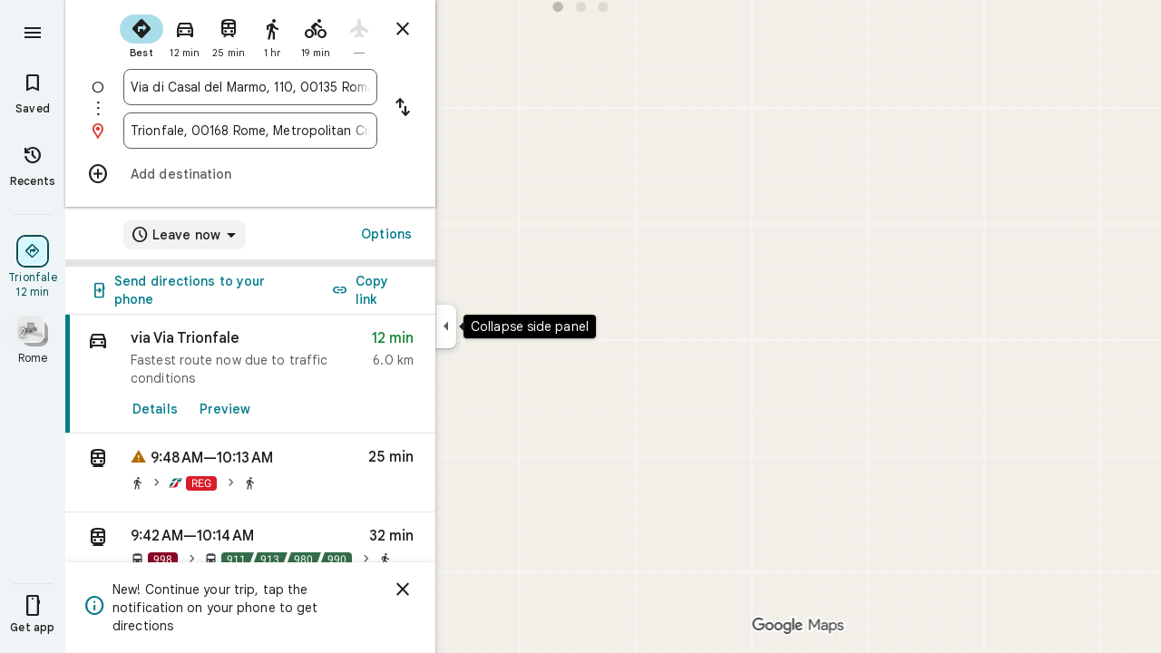

--- FILE ---
content_type: text/javascript; charset=UTF-8
request_url: https://www.google.it/maps/_/js/k=maps.m.en.KrpSrlnBeTM.2021.O/ck=maps.m.hy5d1TaEydA.L.W.O/am=yAEAkAiA/rt=j/d=1/exm=JxdeQb,LsiLPd,SuCOhe,a,b,b8h8i,cQ25Ub,dd,dir,ds,dw,dwi,en,enr,ep,jF2zFd,log,lp,mmm,mo,nrw,owc,pdm,per,pwd,sc,sc2,smi,smr,sp,std,stx,ti,uA7o6c,vd,vlg,vwr,wrc/ed=1/rs=ACT90oGbbisb51GTFAeAX7Re_sSYiZOi7w/ee=EVNhjf:pw70Gc;EmZ2Bf:zr1jrb;Jcvnlc:Fm2MUd;JsbNhc:Xd8iUd;K5nYTd:ZDZcre;LBgRLc:XVMNvd;LEikZe:byfTOb,lsjVmc;NJ1rfe:qTnoBf;NPKaK:PVlQOd;OTuumd:dvPKEc;Pjplud:EEDORb;QGR0gd:Mlhmy;SNUn3:ZwDk9d;ScI3Yc:e7Hzgb;Uvc8o:VDovNc;YIZmRd:A1yn5d;Zmbpue:Evvy6c;cEt90b:ws9Tlc;dIoSBb:SpsfSb;dowIGb:ebZ3mb;eBAeSb:zbML3c;erYydb:A5vBAf;h57qod:J877qc;iFQyKf:vfuNJf;lOO0Vd:OTA3Ae;nPNOHf:GK91Cc;oGtAuc:sOXFj;qafBPd:ovKuLd;qddgKe:xQtZb;ugi2Tb:fRlxLd;wR5FRb:siKnQd;yxTchf:KUM7Z/m=Q6fY6e?cb=M
body_size: -558
content:
"use strict";this._=this._||{};(function(_){var window=this;
try{
_.Jd("Q6fY6e");
_.ptb=class extends _.mp{constructor(){super();this.actions=null;this.H=[]}initialize(a){this.actions=a;for(const b of this.H)b(this.actions);this.H.length=0}};_.$e(_.g0a,_.ptb);
_.Kd();
}catch(e){_._DumpException(e)}
}).call(this,this._);
// Google Inc.


--- FILE ---
content_type: text/javascript; charset=UTF-8
request_url: https://www.google.it/maps/_/js/k=maps.m.en.KrpSrlnBeTM.2021.O/ck=maps.m.hy5d1TaEydA.L.W.O/am=yAEAkAiA/rt=j/d=1/exm=JxdeQb,LsiLPd,Q6fY6e,SuCOhe,a,b,b8h8i,cQ25Ub,dd,dir,ds,dw,dwi,en,enr,ep,jF2zFd,log,lp,mmm,mo,nrw,owc,pdm,per,pwd,sc,sc2,smi,smr,sp,std,stx,ti,uA7o6c,vd,vlg,vwr,wrc/ed=1/rs=ACT90oGbbisb51GTFAeAX7Re_sSYiZOi7w/ee=EVNhjf:pw70Gc;EmZ2Bf:zr1jrb;Jcvnlc:Fm2MUd;JsbNhc:Xd8iUd;K5nYTd:ZDZcre;LBgRLc:XVMNvd;LEikZe:byfTOb,lsjVmc;NJ1rfe:qTnoBf;NPKaK:PVlQOd;OTuumd:dvPKEc;Pjplud:EEDORb;QGR0gd:Mlhmy;SNUn3:ZwDk9d;ScI3Yc:e7Hzgb;Uvc8o:VDovNc;YIZmRd:A1yn5d;Zmbpue:Evvy6c;cEt90b:ws9Tlc;dIoSBb:SpsfSb;dowIGb:ebZ3mb;eBAeSb:zbML3c;erYydb:A5vBAf;h57qod:J877qc;iFQyKf:vfuNJf;lOO0Vd:OTA3Ae;nPNOHf:GK91Cc;oGtAuc:sOXFj;qafBPd:ovKuLd;qddgKe:xQtZb;ugi2Tb:fRlxLd;wR5FRb:siKnQd;yxTchf:KUM7Z/m=dvPKEc?cb=M
body_size: 204
content:
"use strict";_F_installCss(".b6WEEe{margin-bottom:12px}sentinel{}");
this._=this._||{};(function(_){var window=this;
try{
_.Jd("dvPKEc");
var ytb=function(a,b,c){a.actions?b(a.actions,c):a.H.push(c.callback(d=>void b(d,c),"action-service-init"))},ztb=function(){let a='<h1 class="'+_.U("b6WEEe")+" "+_.U("lfPIob")+'">';a+="How your posts appear</h1>";var b='<p class="'+_.U("b6WEEe")+'">Posts may appear publicly with your profile name, picture, or link to your profile.</p><p class="'+(_.U("b6WEEe")+'">Posts must follow Google\u2019s policies.</p>');a=a+b+('<h1 class="'+_.U("b6WEEe")+" "+_.U("lfPIob")+'">');a+="How your posts are used</h1>";
b='<p class="'+_.U("b6WEEe")+'">Posts may appear on and be used across Google services including Maps, Search, and YouTube and 3rd party sites and apps that use Google services.</p><p class="'+(_.U("b6WEEe")+'">You can delete your post anytime.</p>');a=a+b+('<a class="'+_.U("fontTitleSmall")+'" href="https://support.google.com/contributionpolicy/answer/7412443?" target="_blank">');a+="See content policy";a+="</a>";return(0,_.Mp)(a)};var Dtb,Ctb,Atb;_.Btb=class extends _.mp{static kc(){return{service:{j1:_.ptb}}}constructor(a){super();this.action=new _.Tu;this.j1=a.service.j1}initialize(a){this.action.wd(new Atb(this.j1,a))}run(a){this.action.run(a)}};Dtb=function(a,b,c,d){b===1?d.callback(c):a.Kn.get((e,f)=>{Ctb(a,e,f,d)},d.flow)};
Ctb=function(a,b,c,d){b.open({},_.QG.tE,{I2:_.fd(_.Ip(new _.Jp,ztb)),uY:!0,vK:!0,HB:e=>{d.callback(e);ytb(a.j1,(f,g)=>{f.vfa.run({Pja:"dma-enhanced-notice-sugc",callback:()=>{},flow:g})},d.flow)}},c)};Atb=class{constructor(a,b){this.j1=a;this.Kn=b}run(a){ytb(this.j1,(b,c)=>{b.Cka.run({flow:c,hCa:1,callback:(d,e)=>{Dtb(this,d,e,a)}})},a.flow)}};_.$e(_.h0a,_.Btb);
_.Kd();
}catch(e){_._DumpException(e)}
}).call(this,this._);
// Google Inc.


--- FILE ---
content_type: image/svg+xml
request_url: https://maps.gstatic.com/mapfiles/transit/iw2/svg/it-trenitalia.svg
body_size: -236
content:
<?xml version="1.0" encoding="UTF-8" standalone="no"?><svg xmlns="http://www.w3.org/2000/svg" viewBox="0 0 88 88" height="88px" width="88px" version="1.0"><path d="m15.66 42.41l-13.16 26.01m75.77-34.6l7.23-14.27-14.5 19.62 4.67-0.27 1.46-2.9 9.36-18.46 1.51-3h-40c-13.57 0-20.49 4.46-24.7 12.73-3.3 6.53-3.3 6.54-3.3 6.54l-18.55 36.59-1.45 3h34c9.43-0.29 15.11-2.42 19.31-6 6.46-5.49 6.59-13.4 6.59-15.4 0-6.88 3-12.41 11.12-12.88" fill="#fff"/><path fill="#006464" d="m34.8 40.47l-19.14 1.94-13.16 26.01c10.2 0 15.71-1.43 21.67-9.94a178.28 178.28 0 0 0 10.63 -18"/><path fill="#006464" d="m88 14.6h-40c-13.57 0-20.49 4.46-24.7 12.73-3.3 6.47-3.3 6.48-3.3 6.48h18.18c6.46-12 14.29-16 33.55-16.22h14.76zm-2.51 4.95c-24.49 0.21-28.67 4.21-34.37 14.26h27.14l7.23-14.27"/><path fill="#db142d" d="m71 39.17l4.67-0.27 1.46-2.9-28.81 3c-5.4 9.88-7.6 16.16-14.56 24.13-5 5.76-12.91 7.22-18.93 7.22h-13.38l-1.45 3.05h34c9.43-0.29 15.11-2.42 19.31-6 6.46-5.49 6.59-13.4 6.59-15.4 0-6.88 3-12.41 11.12-12.88"/></svg>


--- FILE ---
content_type: image/svg+xml
request_url: https://maps.gstatic.com/mapfiles/transit/iw2/svg/walk.svg
body_size: -242
content:
<svg width="96" height="96" version="1.0" xmlns="http://www.w3.org/2000/svg"><path d="M54 22c4.4 0 8-3.6 8-8s-3.6-8-8-8-8 3.6-8 8 3.6 8 8 8zM39.2 35.6L28 92h8.4l7.2-32 8.4 8v24h8V62l-8.4-8L54 42c5.2 6 13.2 10 22 10v-8c-7.6 0-14-4-17.2-9.6l-4-6.4c-2.24-3.56-6.72-5-10.6-3.36L24 33.2V52h8V38.4l7.2-2.8" fill="#3C4043"/><path d="M0 0h96v96H0V0z" fill="none"/></svg>

--- FILE ---
content_type: text/javascript; charset=UTF-8
request_url: https://www.google.it/maps/_/js/k=maps.m.en.KrpSrlnBeTM.2021.O/ck=maps.m.hy5d1TaEydA.L.W.O/am=yAEAkAiA/rt=j/d=1/exm=JxdeQb,LsiLPd,Q6fY6e,SuCOhe,a,b,b8h8i,cQ25Ub,dd,dir,ds,dvPKEc,dw,dwi,en,enr,ep,jF2zFd,kUWD8d,log,lp,mmm,mo,nrw,owc,pdm,per,pwd,rsw,sc,sc2,smi,smr,sp,std,stx,ti,uA7o6c,vcr,vd,vlg,vwr,wrc/ed=1/rs=ACT90oGbbisb51GTFAeAX7Re_sSYiZOi7w/m=pas?cb=M
body_size: 4078
content:
"use strict";this._=this._||{};(function(_){var window=this;
try{
_.uTd=class extends _.t{constructor(a){super(a)}nb(){return _.x(this,10)}Gf(){return _.x(this,1)}We(){return _.M(this,_.ys,5)}Ne(a){return _.pg(this,_.ys,5,a)}kv(){return _.y(this,_.ys,5)}};_.vTd=function(a){return _.z(a,_.uTd,1)};_.wTd=class extends _.t{constructor(a){super(a)}Kd(){return _.M(this,_.uTd,1)}ha(){_.Ti(this,1)}hK(){return _.I(this,2)}};_.wTd.prototype.H=_.aa(483);_.xTd=class extends _.t{constructor(a){super(a)}H(){return _.kk(this,_.wTd,1,_.PUa)}};
_.yTd=function(a){return _.pj(a,2,_.xTd,0)};_.zTd=class extends _.t{constructor(a){super(a)}};_.zTd.prototype.H=_.aa(484);var ATd=class extends _.t{constructor(a){super(a)}};_.iW=class extends _.t{constructor(a){super(a)}qb(){return _.x(this,10)}U(){return _.x(this,1)}ha(){return _.x(this,2)}H(){return _.x(this,4)}Yu(){return _.M(this,ATd,9)}};_.iW.prototype.uF=_.aa(421);_.iW.prototype.nF=_.aa(417);_.iW.prototype.nz=_.aa(413);_.jW=class extends _.t{constructor(a){super(a)}nb(){return _.x(this,5)}qb(){return _.x(this,2)}Db(){return _.M(this,_.Er,8)}Mc(){return _.I(this,4)}};_.jW.prototype.uF=_.aa(420);_.jW.prototype.nF=_.aa(416);_.jW.prototype.nz=_.aa(412);_.BTd=function(a){return _.pj(a,2,_.zTd,0)};_.kW=class extends _.t{constructor(a){super(a)}Mc(){return _.I(this,3)}};_.kW.prototype.uF=_.aa(419);_.kW.prototype.nF=_.aa(415);_.kW.prototype.nz=_.aa(411);
}catch(e){_._DumpException(e)}
try{
_.Jd("pas");
var CTd=function(a){if(_.dL(a,8))return!0;a=_.gL(a).H();return a==="*"?!1:!!a},DTd=function(a,b){return a.H().Vc()<=a.U().Vc()?a.H().Vc()<=b&&b<=a.U().Vc():a.H().Vc()<=b||b<=a.U().Vc()},ETd=function(a){switch(a.m8()){case 0:return 7;case 1:return 1;case 2:return 2;case 3:return 3;case 4:return 4;case 5:return 5;case 6:return 6;default:return 0}},HTd=function(a,b,c){switch(a){case 0:return _.Ehb(c);case 1:return FTd(b);case 2:return _.Ehb(c)+FTd(b)-GTd(b,c);case 3:return GTd(b,c);default:return 0}},
FTd=function(a){let b=0;for(const c of a)b+=_.Ehb(c);return b},GTd=function(a,b){let c=0;for(const e of a){a:{a=e;var d=b;if(!_.Ihb(a,d)){a=null;break a}const f=new _.JC,g=d.H().Vc(),h=d.U().Vc();f.wa().H(Math.max(a.H().qd(),d.H().qd())).Ie(DTd(a,g)?g:a.H().Vc());f.ha().H(Math.min(a.U().qd(),d.U().qd())).Ie(DTd(a,h)?h:a.U().Vc());a=f}a&&(c+=_.Ehb(a))}return c},PTd=function(a,b,c){if(_.bk(a,ITd,4,_.Fw)){var d=_.kk(a,ITd,4,_.Fw);var e=b.RZ;e=Math.max(Date.now()/1E3-e,0);d=(!_.el(d,1)||_.vk(d,1)<=e)&&
(!_.el(d,2)||e<=_.vk(d,2))}else if(_.bk(a,JTd,6,_.Fw))d=c;else if(_.bk(a,KTd,5,_.Fw)){d=_.kk(a,KTd,5,_.Fw);var f=b.viewport;f?(e=HTd(_.I(d,2),_.lk(d,_.cs,1,_.L()),f),(f=HTd(_.I(d,3),_.lk(d,_.cs,1,_.L()),f))?(e=e/f*100,d=(!_.el(d,4)||_.vk(d,4)<=e)&&(!_.el(d,5)||e<=_.vk(d,5))):d=!1):d=!1}else if(_.bk(a,LTd,7,_.Fw))a:{d=_.kk(a,LTd,7,_.Fw);e=_.J(d,2);f=_.U$a(Date.now()+e*60*1E3);e=3600*f.getUTCHours()+60*f.getUTCMinutes()+f.Kva();const g=ETd(f);for(let h=0;h<_.oj(d,MTd,1);h++){const l=_.pj(d,1,MTd,h);
f=_.Ek(l,3,_.L());if(_.Aa(f,g)?0:e>=_.vk(l,1)&&e<_.vk(l,2)){d=!0;break a}}d=!1}else d=_.bk(a,NTd,8,_.Fw)?c:!0;return d&&OTd(a,b,c)},OTd=function(a,b,c){for(const d of _.lk(a,QTd,1,_.L()))if(!PTd(d,b,c))return!1;for(const d of _.lk(a,QTd,3,_.L()))if(PTd(d,b,!c))return!1;if(_.oj(a,QTd,2)<=0)return!0;for(const d of _.lk(a,QTd,2,_.L()))if(PTd(d,b,c))return!0;return!1},RTd=function(a){a=lW(a);return _.G(a,13)||_.G(a,14)||_.G(a,12)||_.G(a,2)||_.G(a,32)||_.G(a,31)||_.G(a,58)||_.G(a,16)},STd=function(a,b){return new _.Cw(a,
_.Ew(b))},TTd=function(a,b){switch(a){case 2:_.eL(_.jL(b),2);return;case 3:_.eL(_.jL(b),2);_.D(b,6,!0);return;case 4:_.eL(_.jL(b),11);return;case 6:_.eL(_.jL(b),8);_.C(b,11,0);return;case 7:_.eL(_.jL(b),8);_.C(b,11,1);return;case 9:_.eL(_.jL(b),15);return;case 10:_.eL(_.jL(b),12);return;case 11:_.eL(_.jL(b),13);return;case 12:_.eL(_.jL(b),16);return;case 13:_.eL(_.jL(b),9);return;case 14:_.eL(_.jL(b),17);return;case 129:_.eL(_.jL(b),14);return}_.eL(_.jL(b),2)},mW=class extends _.t{constructor(a){super(a)}},
UTd,VTd,WTd,XTd,YTd,ZTd,$Td,aUd,bUd,cUd,lW,ITd,NTd,MTd,LTd,JTd,KTd,QTd,eUd,fUd,gUd,hUd,iUd,jUd,kUd,lUd,mUd,nUd,oUd,oW,pUd,qUd,pW,rUd,sUd,tUd;_.QL.prototype.uF=_.ba(422,function(){return _.y(this,mW,7)});_.iW.prototype.uF=_.ba(421,function(){return _.y(this,mW,3)});_.jW.prototype.uF=_.ba(420,function(){return _.y(this,mW,1)});_.kW.prototype.uF=_.ba(419,function(){return _.y(this,mW,1)});_.QL.prototype.nF=_.ba(418,function(){return _.B(this,mW,7)});
_.iW.prototype.nF=_.ba(417,function(){return _.B(this,mW,3)});_.jW.prototype.nF=_.ba(416,function(){return _.B(this,mW,1)});_.kW.prototype.nF=_.ba(415,function(){return _.B(this,mW,1)});_.QL.prototype.nz=_.ba(414,function(){return _.z(this,mW,7)});_.iW.prototype.nz=_.ba(413,function(){return _.z(this,mW,3)});_.jW.prototype.nz=_.ba(412,function(){return _.z(this,mW,1)});_.kW.prototype.nz=_.ba(411,function(){return _.z(this,mW,1)});_.OL.prototype.H=_.ba(410,function(){return _.x(this,3)});
_.TL.prototype.H=_.ba(409,function(){return _.x(this,4)});_.OL.prototype.ha=_.ba(408,function(){return _.x(this,2)});_.TL.prototype.ha=_.ba(407,function(){return _.x(this,2)});UTd=function(a){_.D(a,2,!0)};VTd=class extends _.t{constructor(a){super(a)}};WTd=class extends _.t{constructor(a){super(a)}};XTd=function(a){_.D(a,52,!0)};YTd=function(a){_.D(a,65,!0)};ZTd=function(a){_.D(a,13,!0)};$Td=function(a){_.D(a,2,!0)};aUd=function(a){_.D(a,16,!0)};bUd=function(a){_.D(a,32,!0)};
cUd=function(a){_.D(a,14,!0)};lW=function(a){return _.z(a,_.nRc,7)};ITd=class extends _.t{constructor(a){super(a)}};NTd=class extends _.t{constructor(a){super(a)}};MTd=class extends _.t{constructor(a){super(a)}};LTd=class extends _.t{constructor(a){super(a)}};JTd=class extends _.t{constructor(a){super(a)}};KTd=class extends _.t{constructor(a){super(a)}};QTd=class extends _.t{constructor(a){super(a)}};_.dUd=function(a){return _.x(a,4)};
eUd=class extends _.t{constructor(a){super(a)}Gf(){return _.x(this,1)}getType(){return _.I(this,2)}Cb(a){return _.C(this,2,a)}Yc(){return _.vj(this,2)}ha(){return _.x(this,3)}H(){return _.x(this,4)}};fUd=function(a,b){a.U||(a.U=b)};gUd=function(a,b,c){if(b){if(!a.N.has(c)){if(a.H.length===50){var d=a.H.pop();d=_.SL(d);a.N.delete(d)}a.N.set(c,b)}a.H.push(b)}};hUd=function(a,b){const c=_.dL(b,7)&&!_.dL(a,7)||!_.dL(b,7)&&_.dL(a,7);a=_.dL(b,7)&&_.dL(a,7)&&b.ym().yb()!==a.ym().yb();return c||a};
iUd=function(a,b){for(const c of b)if(CTd(c.Cg)&&c){const d=_.SL(c);if(d&&!a.N.has(d))gUd(a,c,d);else{b=a.H.findIndex(g=>_.SL(g)===d);if(b<0)continue;const e=a.H[b].Cg.clone();hUd(a.H[b].Cg,c.Cg)||_.kc(_.hL(e),c.Cg.ym());let f=_.iL(c.Cg);c.Os!==2||f.yb()||(f=_.iL(a.H[b].Cg));_.kc(_.B(e,_.ku,3),f);a.H[b].Cg=e}}};jUd=[0,_.Rl,-1,_.P];kUd=[0,_.P,-15,2,_.P,-24,1,_.P,2,_.P,-3,2,_.P,-28];lUd=[0,_.O,_.P,_.mu,40,_.T,7,_.P];mUd=[0,_.Gm];nUd=[0,[1,2,3],_.Ql,[0],-1,_.Ql,[0,_.Rl]];
oUd=_.Kc(_.oRc,[-55,_.eZb,[0,[0,_.S,[0,_.Rl]],_.Lm,_.R],_.$Ta,_.Qr,_.GXa,[0,_.O,_.GXa,_.P,-2,_.S,_.Kr,_.P,_.O,_.S,[0,_.Kr,_.S,jUd],_.P],_.FXa,kUd,_.uXa,[0,[0,_.P,-4],_.O,-2],[0,_.S,[0,_.R,_.Kl],_.O,-1,_.P],[0,_.P,-2,1,_.P],_.T,[0,_.l$a],_.Rr,[0,_.P],[0,_.l$a],[0,_.l$a],[0,_.O,_.P,-2],_.S,[0,18,_.R],[0,_.T,1,_.Km],[0,_.S,[0,_.T,kUd]],_.MXa,_.X8a,[0,_.O],[0,1,_.uXa],[0,_.P],[0,_.P,_.S,_.Z8a,_.Vl],_.AXa,1,[0,nUd],[0,nUd],[0,_.S,[0,_.Kr,_.S,[0,_.T,jUd,_.R,_.Kr]],1,_.P],1,[0,_.P],lUd,[0,_.S,[0,_.R]],_.QTa,
[0,_.$8a,mUd],[0,_.O,_.P],[0,_.P],[0,_.Gr,_.O],[0,_.S,_.Gr,mUd],[0,_.O],1,[0,_.O],[0,_.S,[0,_.R,_.O,-1]],[0,_.Cza],[0,_.Sza],[0,_.P],[0,_.S,[0,_.T]],[0,lUd],1,_.KXa,[0,_.O]]);_.nW=class extends _.t{constructor(a){super(a)}nb(){return _.x(this,4)}nz(){return _.z(this,mW,1)}nF(){return _.B(this,mW,1)}uF(){return _.y(this,mW,1)}Mc(){return _.I(this,3)}};
oW=class extends _.t{constructor(a){super(a)}nb(){return _.x(this,4)}nz(){return _.z(this,mW,1)}nF(){return _.B(this,mW,1)}uF(){return _.y(this,mW,1)}Mc(){return _.I(this,3)}};pUd=class extends _.t{constructor(a){super(a)}nb(){return _.x(this,1)}nz(){return _.z(this,mW,2)}nF(){return _.B(this,mW,2)}uF(){return _.y(this,mW,2)}H(){return _.lk(this,_.QL,3,_.L())}Mc(){return _.I(this,4)}};qUd=function(a){return _.oj(a,_.a8b,2)};
pW=class extends _.t{constructor(a){super(a)}nz(){return _.z(this,mW,1)}nF(){return _.B(this,mW,1)}uF(){return _.y(this,mW,1)}Mc(){return _.I(this,3)}};_.qW=class extends _.t{constructor(a){super(a)}nb(){return _.x(this,4)}nz(){return _.z(this,mW,1)}nF(){return _.B(this,mW,1)}uF(){return _.y(this,mW,1)}Mc(){return _.I(this,3)}};rUd=function(a,b){_.C(a,1,b)};
sUd=class extends _.t{constructor(a){super(a)}nb(){return _.x(this,14)}Mc(){return _.I(this,1)}U(){return _.B(this,_.jW,8)}H(){return _.z(this,pUd,62)}};tUd=_.Mc(sUd);var rW=class{constructor(a){this.response=a;this.va=_.kc;this.RZ=0}pz(a){if(!this.U(a)||!this.response.uF()||!this.RZ)return!1;var b=this.response.nz();a=_.Jhb(_.KC(_.z(a,_.hRc,1).U()));var c=_.z(b,QTd,2);c=PTd(c,{viewport:a,RZ:this.RZ},!0);let d=!1;c&&(b=_.z(b,QTd,3),d=PTd(b,{viewport:a,RZ:this.RZ},!1));return c&&!d}rOa(a){this.H(a)}o7(a){this.va(this.V(a),this.response)}store(a){if(this.N(a)){var b=Date.now();this.va(this.response,this.LH(a));this.RZ=b/1E3;const c=this.response.nF();a=c;b=_.dUd(c)+
String(b);_.v(a,4,b)}}get(){return this.response}};var uUd=class extends rW{constructor(){super(new _.nW)}LH(a){return _.z(a,_.nW,16)}V(a){return _.B(a,_.nW,16)}N(a){return _.y(a,_.nW,16)}H(a){a=_.BQ(a);_.Ti(a,13)}U(a){a=lW(a);return _.G(a,13)}};var vUd=class extends rW{constructor(){super(new _.jW)}LH(a){return _.z(a,_.jW,8)}V(a){return a.U()}N(a){return _.y(a,_.jW,8)}H(a){a=_.BQ(a);_.Ti(a,2)}U(a){a=lW(a);return _.G(a,2)}};var wUd=class extends rW{constructor(){super(new oW)}LH(a){return _.z(a,oW,19)}V(a){return _.B(a,oW,19)}N(a){return _.y(a,oW,19)}H(a){a=_.BQ(a);_.Ti(a,16)}U(a){a=lW(a);return _.G(a,16)}};var xUd=class extends rW{constructor(){super(new pW);this.ha={}}pz(a){const b=super.pz(a);if(!b){let d=0;for(const e of Object.keys(this.ha)){if(d>=50)break;const f=this.ha[e];if(f){var c=_.B(a,WTd,10);c=_.ec(c,1,VTd);_.v(c,1,e);_.Uk(c,2,f)}d++}}return b}store(a){super.store(a);if(_.y(a,pW,15)&&_.z(a,pW,15).Mc()===1){var b={};for(var c in this.ha)c!=="disruption"&&(b[c]=!0);for(c=0;c<qUd(_.z(a,pW,15));c++){var d=_.z(a,pW,15);d=_.pj(d,2,_.a8b,c);this.ha[d.Gf()]=String(_.xk(d,10));b[d.Gf()]=!1}for(const e in b)b[e]&&
(this.ha[e]=null)}}LH(a){return _.z(a,pW,15)}V(a){return _.B(a,pW,15)}N(a){return _.y(a,pW,15)}H(a){a=_.BQ(a);_.Ti(a,12)}U(a){a=lW(a);return _.G(a,12)}};var yUd=class extends rW{constructor(){super(new _.kW)}LH(a){return _.z(a,_.kW,36)}V(a){return _.B(a,_.kW,36)}N(a){return _.y(a,_.kW,36)}H(a){a=_.BQ(a);_.Ti(a,31)}U(a){a=lW(a);return _.G(a,31)}};var zUd=class extends rW{constructor(){super(new _.kW)}LH(a){return _.z(a,_.kW,37)}V(a){return _.B(a,_.kW,37)}N(a){return _.y(a,_.kW,37)}H(a){a=_.BQ(a);_.Ti(a,32)}U(a){a=lW(a);return _.G(a,32)}};var AUd=class extends rW{constructor(a){super(new pUd);this.wa=a;this.ha=0}pz(a){return this.wa.j1a>this.ha?!1:super.pz(a)}store(a){this.ha=Date.now();super.store(a)}LH(a){return a.H()}V(a){return _.B(a,pUd,62)}N(a){return _.y(a,pUd,62)}H(a){a=_.BQ(a);_.Ti(a,58)}U(a){a=lW(a);return _.G(a,58)}};var BUd=class extends rW{constructor(){super(new _.qW)}LH(a){return _.z(a,_.qW,17)}V(a){return _.B(a,_.qW,17)}N(a){return _.y(a,_.qW,17)}H(a){a=_.BQ(a);_.Ti(a,14)}U(a){a=lW(a);return _.G(a,14)}};var CUd=function(a,b,c,d,e){a&&(rUd(b,a.Mc()),d.forEach(f=>{f.store(a);f.o7(b)}));c(b,e)},DUd=class{constructor(a,b){this.service=a;a=this.N=b;this.H=[new uUd,new vUd,new xUd,new zUd,new AUd(a),new BUd,new yUd,new wUd]}iQ(a,b,c,d=()=>{}){const e=new _.oRc;_.Ob(e,a);const f=new sUd,g=[];let h=!1;this.H.forEach(l=>{l.pz(e)?(h=!0,l.rOa(e),l.o7(f)):g.push(l)});RTd(e)&&this.service.iQ(e,(l,m)=>void CUd(l,f,b,g,m),c);h&&(rUd(f,1),d(f,c))}};var EUd=class{constructor(a){this.service=a;this.response=new sUd;this.Ke=[]}addListener(a){this.Ke.push(a)}get(){return this.response}notify(a){this.Ke.forEach(b=>{b(this.response,a)})}fetch(a,b){_.Ti(this.response,62);const c=new _.oRc;_.kc(_.B(c,_.hRc,1).ke(),a.camera);_.tw(_.B(c,_.Or,3));a.fJe&&YTd(_.BQ(c));a.hJe&&(cUd(_.BQ(c)),UTd(_.B(c,_.DYb,4)));a.gJe&&ZTd(_.BQ(c));a.oPb&&$Td(_.BQ(c));a.nPb&&bUd(_.BQ(c));a.pPb&&(_.mRc(_.BQ(c)),_.qcb(_.gRc(_.jRc(_.B(c,_.lRc,35)))),a.Uoa?.clientId&&_.kRc(_.B(c,
_.lRc,35),a.Uoa.clientId),a.Uoa?.R1a&&_.iRc(_.B(c,_.lRc,35),a.Uoa.R1a),XTd(_.B(c,_.lRc,35)));a.u4a&&aUd(_.BQ(c));this.service.iQ(c,(d,e)=>{_.lc(this.response,d);this.notify(e)},b,(d,e)=>{const f=_.z(this.response,oW,19),g=_.y(this.response,oW,19);_.Ob(this.response,d);g&&!_.y(this.response,oW,19)&&a.u4a&&_.kc(_.B(this.response,oW,19),f);this.notify(e)})}};var FUd=class{constructor(a,b){({Yq:c=STd}={});var c;const d=_.Ji(_.Ii()).iQ(),e=new _.ax(oUd()),f=new _.ex(tUd);this.H=b.Wg(c(a,d),e,f,"PassiveAssistService.getPassiveAssist",_.Sg)}iQ(a,b,c){const d=new _.Bw(c,"pa");_.tw(_.B(a,_.Or,3));this.H.send(a,e=>{b(e,d.flow)},d)}};var GUd=class{constructor(a,b){this.Ha=b;this.N=null;this.wb=_.w();this.Eb=_.w();this.U=_.w();const c=_.RE(new sUd);this.Rt=c;this.Uq=new EUd(a);this.Uq.addListener((d,e)=>{const f=c.get();_.Ob(f,d);c.notify(e)});this.H=_.UL();fUd(this.H,this);this.H.cea(this.Ha)}V(a){const b=this.Ha.Za().Sa(),c=this.N;this.N=b;!b.Kt().valid()||c&&c.Kt().valid()||this.update(a)}update(a){var b=this.wb.get();if(b&&!_.oy(b)&&!_.ny(b)&&(b=this.Eb.get())){var c;if(this.Ha.Za().Sa().Kt().valid())var d=c=!0;var e=_.Fv();
e=_.G(e,141);this.Uq.fetch({camera:b,Uoa:{clientId:1,R1a:20},oPb:c,u4a:e,nPb:d,pPb:!0},a)}}ha(){var a=this.Rt.get(),b=new _.ew;if(_.y(a,pUd,62)){var c=a.H(),d=a.nb(),e=_.B(b,_.IB,1);for(var f=0;f<_.oj(c,_.QL,3);++f){var g=_.pj(c,3,_.QL,f),h=_.ec(e,2,_.HB);h=_.B(h,_.DB,23);var l=void 0,m=_.B(h,_.ju,1);if(g.H()){l=_.S0b(g);var n=_.B(h,_.mz,14),p=_.kz(n);_.ns(p,_.x(l,1));_.ks(p,l.Db());n=_.lz(n);var r=d;(_.F(g,1)||r)&&_.uw(n,g.nb()||r);_.tw(n);_.nz(m,_.x(l,1));if(_.vj(l,7)){switch(_.I(l,7,-1)){case 0:case 1:_.ns(p,
l.H());_.eL(_.jL(h),8);break;default:_.eL(_.jL(h),7)}m=h;p=_.I(l,7,-1);_.C(m,11,p)}else _.xi(g,9)?TTd(_.J(g,9),h):_.eL(_.jL(h),2)}else _.bk(g,_.TL,5,_.PL)?(l=_.kk(g,_.TL,5,_.PL),_.nz(m,_.x(l,1))):_.bk(g,eUd,6,_.PL)&&(l=_.kk(g,eUd,6,_.PL));_.fL(_.hL(h),l.ha());_.fL(_.B(h,_.ku,3),l.H());_.D(h,6,!0);m=h;p=(Date.now()*1E3).toString();_.Tk(m,28,p);_.D(h,7,!0);_.kl(g,11)&&(m=h,g=_.ek(g,11),_.Xk(m,40,g));g=_.B(h,_.P0b,8);g.Cb(38);_.P5a(g,39)}}a=a.H();b=_.JB(b);c=[];for(e=0;e<_.AB(b);e++)l=_.BB(b,e),_.y(l,
_.DB,23)&&(f=_.pj(a,3,_.QL,e),d=_.z(l,_.DB,23),l=_.z(l,_.DB,23),l=_.RL(l)?_.dL(l,7)||_.dL(l,8)?1:_.S0b(f).wa().H().vg()>0?4:3:(l=_.y(l,_.ju,1)&&!_.RL(l))?2:3,c.push({Cg:d,Xr:f,type:3,Os:l}));iUd(this.H,c)}bind(a,b,c,d){this.Eb.Ia(a,d);this.wb.Ia(c,d);this.U.Ia(b,d);this.Rt.listen(this.ha,this);this.Ha.listen(this.V,this);this.U.listen(this.update,this);this.update(d)}Qoa(a){this.update(a)}};_.vr("PAS",function(a,b,c,d){a(new FUd(c,d))});_.vr("PAW",function(a,b,c,d,e){_.xr([c,e],b,f=>{const [g,h]=f;f=new DUd(g,h);a(new GUd(f,d))})});
_.Kd();
}catch(e){_._DumpException(e)}
}).call(this,this._);
// Google Inc.
